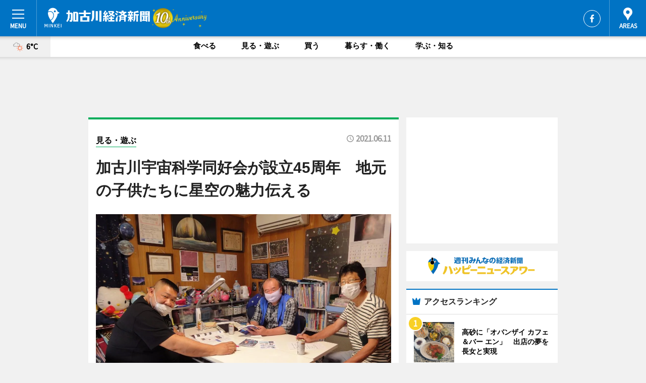

--- FILE ---
content_type: text/html; charset=utf-8
request_url: https://kakogawa.keizai.biz/headline/2083/
body_size: 65016
content:
<!DOCTYPE HTML>
<html>
<head>
<meta http-equiv="Content-Type" content="text/html; charset=utf-8">
<meta name="viewport" content="width=device-width,initial-scale=1,minimum-scale=1,maximum-scale=1,user-scalable=no">
<title>加古川宇宙科学同好会が設立45周年　地元の子供たちに星空の魅力伝える - 加古川経済新聞</title>

<meta name="keywords" content="加古川,経済,新聞,ニュース,カルチャー">
<meta name="description" content="加古川宇宙科学同好会（加古川市尾上町、TEL 079－424－8867）が6月6日、結成45周年を迎えた。">
<meta property="fb:app_id" content="925379204200761">
<meta property="fb:admins" content="100001334499453">
<meta property="og:site_name" content="加古川経済新聞">
<meta property="og:locale" content="ja_JP">
<meta property="og:type" content="article">
<meta name="twitter:card" content="summary_large_image">
<meta name="twitter:site" content="@minkei">
<meta property="og:title" content="加古川宇宙科学同好会が設立45周年　地元の子供たちに星空の魅力伝える">
<meta name="twitter:title" content="加古川宇宙科学同好会が設立45周年　地元の子供たちに星空の魅力伝える">
<link rel="canonical" href="https://kakogawa.keizai.biz/headline/2083/">
<meta property="og:url" content="https://kakogawa.keizai.biz/headline/2083/">
<meta name="twitter:url" content="https://kakogawa.keizai.biz/headline/2083/">
<meta property="og:description" content="加古川宇宙科学同好会（加古川市尾上町、TEL 079－424－8867）が6月6日、結成45周年を迎えた。">
<meta name="twitter:description" content="加古川宇宙科学同好会（加古川市尾上町、TEL 079－424－8867）が6月6日、結成45周年を迎えた。">
<meta property="og:image" content="https://images.keizai.biz/kakogawa_keizai/headline/1623375337_photo.jpg">
<meta name="twitter:image" content="https://images.keizai.biz/kakogawa_keizai/headline/1623375337_photo.jpg">
<link href="https://images.keizai.biz/favicon.ico" rel="shortcut icon">
<link href="https://ex.keizai.biz/common.8.3.0/css.1.0.6/common.min.css?1769099739" rel="stylesheet" type="text/css">
<link href="https://ex.keizai.biz/common.8.3.0/css.1.0.6/single.min.css?1769099739" rel="stylesheet" type="text/css">
<link href="https://kakogawa.keizai.biz/css/style.css" rel="stylesheet" type="text/css">
<link href="https://ex.keizai.biz/common.8.3.0/css.1.0.6/all.min.css" rel="stylesheet" type="text/css">
<link href="https://fonts.googleapis.com/css?family=Source+Sans+Pro" rel="stylesheet">
<link href="https://cdn.jsdelivr.net/npm/yakuhanjp@3.0.0/dist/css/yakuhanjp.min.css" rel=”preload” as="stylesheet" type="text/css">
<link href="https://ex.keizai.biz/common.8.3.0/css.1.0.6/print.min.css" media="print" rel="stylesheet" type="text/css">
<script>
var microadCompass = microadCompass || {};
microadCompass.queue = microadCompass.queue || [];
</script>
<script charset="UTF-8" src="//j.microad.net/js/compass.js" onload="new microadCompass.AdInitializer().initialize();" async></script>
<script type="text/javascript">
var PWT={};
var pbjs = pbjs || {};
pbjs.que = pbjs.que || [];
var googletag = googletag || {};
googletag.cmd = googletag.cmd || [];
var gptRan = false;
PWT.jsLoaded = function(){
    if(!location.hostname.match(/proxypy.org|printwhatyoulike.com/)){
        loadGPT();
    }
};
var loadGPT = function(){
    if (!gptRan) {
        gptRan = true;
        var gads = document.createElement('script');
        var useSSL = 'https:' == document.location.protocol;
        gads.src = (useSSL ? 'https:' : 'http:') + '//securepubads.g.doubleclick.net/tag/js/gpt.js';
        gads.async = true;
        var node = document.getElementsByTagName('script')[0];
        node.parentNode.insertBefore(gads, node);
        var pbjsEl = document.createElement("script");
        pbjsEl.type = "text/javascript";
        pbjsEl.src = "https://anymind360.com/js/2131/ats.js";
        var pbjsTargetEl = document.getElementsByTagName("head")[0];
        pbjsTargetEl.insertBefore(pbjsEl, pbjsTargetEl.firstChild);
    }
};
setTimeout(loadGPT, 500);
</script>
<script type="text/javascript">
(function() {
var purl = window.location.href;
var url = '//ads.pubmatic.com/AdServer/js/pwt/157255/3019';
var profileVersionId = '';
if(purl.indexOf('pwtv=')>0){
    var regexp = /pwtv=(.*?)(&|$)/g;
    var matches = regexp.exec(purl);
    if(matches.length >= 2 && matches[1].length > 0){
    profileVersionId = '/'+matches[1];
    }
}
var wtads = document.createElement('script');
wtads.async = true;
wtads.type = 'text/javascript';
wtads.src = url+profileVersionId+'/pwt.js';
var node = document.getElementsByTagName('script')[0];
node.parentNode.insertBefore(wtads, node);
})();
</script>
<script>
window.gamProcessed = false;
window.gamFailSafeTimeout = 5e3;
window.reqGam = function () {
    if (!window.gamProcessed) {
        window.gamProcessed = true;
        googletag.cmd.push(function () {
            googletag.pubads().refresh();
        });
    }
};
setTimeout(function () {
    window.reqGam();
}, window.gamFailSafeTimeout);
var googletag = googletag || {};
googletag.cmd = googletag.cmd || [];
googletag.cmd.push(function(){
let issp = false;
let hbSlots = new Array();
let amznSlots = new Array();
const ua = window.navigator.userAgent.toLowerCase();
if (ua.indexOf('iphone') > 0 || ua.indexOf('ipod') > 0 || ua.indexOf('android') > 0 && ua.indexOf('mobile') > 0) {
    issp = true;
}
if (issp === true) {
    amznSlots.push(googletag.defineSlot('/159334285/sp_kakogawa_header_1st', [[320, 100], [320, 50]], 'div-gpt-ad-1576055139196-0').addService(googletag.pubads()));
    hbSlots.push(googletag.defineSlot('/159334285/sp_kakogawa_list_1st', [[336, 280], [300, 250], [320, 100], [320, 50], [200, 200], 'fluid'], 'div-gpt-ad-1580717788210-0').addService(googletag.pubads()));
    hbSlots.push(googletag.defineSlot('/159334285/sp_kakogawa_inarticle', ['fluid', [300, 250], [336, 280], [320, 180], [1, 1]], 'div-gpt-ad-1576055195029-0').addService(googletag.pubads()));
    hbSlots.push(googletag.defineSlot('/159334285/sp_kakogawa_footer_1st', ['fluid', [300, 250], [336, 280], [320, 100], [320, 50], [200, 200]], 'div-gpt-ad-1576055033248-0').addService(googletag.pubads()));
    hbSlots.push(googletag.defineSlot('/159334285/sp_kakogawa_footer_2nd', [[300, 250], 'fluid', [336, 280], [320, 180], [320, 100], [320, 50], [200, 200]], 'div-gpt-ad-1576037774006-0').addService(googletag.pubads()));
    hbSlots.push(googletag.defineSlot('/159334285/sp_kakogawa_footer_3rd', [[300, 250], [336, 280], [320, 100], [320, 50], [200, 200], 'fluid'], 'div-gpt-ad-1576055085577-0').addService(googletag.pubads()));
    hbSlots.push(googletag.defineSlot('/159334285/sp_kakogawa_overlay', [320, 50], 'div-gpt-ad-1584427815478-0').addService(googletag.pubads()));
    hbSlots.push(googletag.defineSlot('/159334285/sp_kakogawa_infeed_1st', ['fluid', [320, 100], [300, 100]], 'div-gpt-ad-1580370696425-0').addService(googletag.pubads()));
    hbSlots.push(googletag.defineSlot('/159334285/sp_kakogawa_infeed_2st', [[300, 100], 'fluid', [320, 100]], 'div-gpt-ad-1580370846543-0').addService(googletag.pubads()));
    hbSlots.push(googletag.defineSlot('/159334285/sp_kakogawa_infeed_3rd', [[300, 100], 'fluid', [320, 100]], 'div-gpt-ad-1580370937978-0').addService(googletag.pubads()));
} else {
    amznSlots.push(googletag.defineSlot('/159334285/pc_kakogawa_header_1st', [[728, 90], [750, 100], [970, 90]], 'div-gpt-ad-1576054393576-0').addService(googletag.pubads()));
    amznSlots.push(googletag.defineSlot('/159334285/pc_kakogawa_right_1st', ['fluid', [300, 250]], 'div-gpt-ad-1576054711791-0').addService(googletag.pubads()));
    hbSlots.push(googletag.defineSlot('/159334285/pc_kakogawa_right_2nd', ['fluid', [300, 250], [200, 200]], 'div-gpt-ad-1576054772252-0').addService(googletag.pubads()));
    hbSlots.push(googletag.defineSlot('/159334285/pc_kakogawa_inarticle', ['fluid', [300, 250], [336, 280]], 'div-gpt-ad-1576054895453-0').addService(googletag.pubads()));
    hbSlots.push(googletag.defineSlot('/159334285/pc_kakogawa_right_3rd', [[300, 250], 'fluid', [300, 600], [160, 600], [200, 200]], 'div-gpt-ad-1576054833870-0').addService(googletag.pubads()));
    amznSlots.push(googletag.defineSlot('/159334285/pc_kakogawa_left_1st', ['fluid', [300, 250]], 'div-gpt-ad-1576037145616-0'). addService(googletag.pubads()));
    hbSlots.push(googletag.defineSlot('/159334285/pc_kakogawa_infeed_1st', ['fluid'], 'div-gpt-ad-1580370696425-0').addService(googletag.pubads()));
    hbSlots.push(googletag.defineSlot('/159334285/pc_kakogawa_infeed_2st', ['fluid'], 'div-gpt-ad-1580370846543-0').addService(googletag.pubads()));
    hbSlots.push(googletag.defineSlot('/159334285/pc_kakogawa_infeed_3rd', ['fluid'], 'div-gpt-ad-1580370937978-0').addService(googletag.pubads()));
}

if (!googletag.pubads().isInitialLoadDisabled()) {
    googletag.pubads().disableInitialLoad();
}
googletag.pubads().enableSingleRequest();
googletag.pubads().collapseEmptyDivs();
googletag.enableServices();
googletag.pubads().refresh(amznSlots);
googletag.pubads().addEventListener('slotRequested', function(event) {
var elemId = event.slot.getSlotElementId();
for (var i = 0; i < hbSlots.length; i++) {
    if (hbSlots[i].getSlotElementId() == elemId) {
        window.gamProcessed = true;
    }
}
});
});
</script>
<script async src="//pagead2.googlesyndication.com/pagead/js/adsbygoogle.js"></script>
<script src="https://cdn.gmossp-sp.jp/ads/receiver.js"></script>
<script type="text/javascript">
window._taboola = window._taboola || [];
_taboola.push({article:'auto'});
! function(e, f, u, i) {
if (!document.getElementById(i)) {
e.async = 1;
e.src = u;
e.id = i;
f.parentNode.insertBefore(e, f);
}
}(document.createElement('script'),
document.getElementsByTagName('script')[0],
'//cdn.taboola.com/libtrc/minkeijapan-network/loader.js',
'tb_loader_script');
if (window.performance && typeof window.performance.mark == 'function')
{window.performance.mark('tbl_ic');}
</script>
</head>
<body>

<div id="wrap">
<div id="header">
<div class="inner">
<div id="menuBtn"><span></span></div>
<h1 class="logo"><a href="https://kakogawa.keizai.biz/">加古川経済新聞</a></h1>
<div id="areasBtn"><span></span></div>
<ul class="sns">
<li class="fb"><a href="https://www.facebook.com/pages/%E5%8A%A0%E5%8F%A4%E5%B7%9D%E7%B5%8C%E6%B8%88%E6%96%B0%E8%81%9E/673145389487812" target="_blank">Facebook</a></li></ul>
</div>
</div>
<div id="gNavi">
<div id="weather"><a href="https://kakogawa.keizai.biz/weather/"><img src="https://images.keizai.biz/img/weather/201.svg" alt=""><span>6°C</span></a></div>
<div class="link">
<ul>
<li><a href="https://kakogawa.keizai.biz/gourmet/archives/1/">食べる</a></li>
<li><a href="https://kakogawa.keizai.biz/play/archives/1/">見る・遊ぶ</a></li>
<li><a href="https://kakogawa.keizai.biz/shopping/archives/1/">買う</a></li>
<li><a href="https://kakogawa.keizai.biz/life/archives/1/">暮らす・働く</a></li>
<li><a href="https://kakogawa.keizai.biz/study/archives/1/">学ぶ・知る</a></li>
</ul>
</div>
</div>
<div id="topBnr">
<script>
const spw = 430;
const hbnr = document.createElement('div');
const cbnr = document.createElement('div');
if (screen.width <= spw) {
    hbnr.classList.add("bnrW320");
    cbnr.setAttribute('id', 'div-gpt-ad-1576055139196-0');
} else {
    hbnr.classList.add("bnrWPC");
    cbnr.setAttribute('id', 'div-gpt-ad-1576054393576-0');
}
hbnr.appendChild(cbnr);
document.currentScript.parentNode.appendChild(hbnr);
if (screen.width <= spw) {
    googletag.cmd.push(function() { googletag.display('div-gpt-ad-1576055139196-0'); });
} else {
    googletag.cmd.push(function() { googletag.display('div-gpt-ad-1576054393576-0'); });
}
</script>
</div>

<div id="container">
<div class="contents" id="topBox">
<div class="box play">
<div class="ttl">
<span class="play"><a href="https://kakogawa.keizai.biz/play/archives/1/">見る・遊ぶ</a></span>
<time>2021.06.11</time>
<h1>加古川宇宙科学同好会が設立45周年　地元の子供たちに星空の魅力伝える</h1>
</div>
<div class="main">
<img src="https://images.keizai.biz/kakogawa_keizai/headline/1623375337_photo.jpg" alt="（左から）加古川宇宙科学同好会メンバーの吉富さん、細谷さん、池田さん">
<h2>（左から）加古川宇宙科学同好会メンバーの吉富さん、細谷さん、池田さん</h2>
</div>
<script>var _puri = "https://kakogawa.keizai.biz/headline/2083/";</script>
<div class="snsArea">
<ul>
<li class="fb"><a href="https://www.facebook.com/share.php?u=https://kakogawa.keizai.biz/headline/2083/" class="popup" target="_blank"></a><span id="fb_count"><p id="fb_count_num">76</p></span></li>
<li class="tw"><a href="https://twitter.com/intent/tweet?url=https://kakogawa.keizai.biz/headline/2083/&text=加古川宇宙科学同好会が設立45周年　地元の子供たちに星空の魅力伝える" class="popup" target="_blank"></a></li>
<li class="line"><a href="https://line.me/R/msg/text/?%E5%8A%A0%E5%8F%A4%E5%B7%9D%E5%AE%87%E5%AE%99%E7%A7%91%E5%AD%A6%E5%90%8C%E5%A5%BD%E4%BC%9A%E3%81%8C%E8%A8%AD%E7%AB%8B45%E5%91%A8%E5%B9%B4%E3%80%80%E5%9C%B0%E5%85%83%E3%81%AE%E5%AD%90%E4%BE%9B%E3%81%9F%E3%81%A1%E3%81%AB%E6%98%9F%E7%A9%BA%E3%81%AE%E9%AD%85%E5%8A%9B%E4%BC%9D%E3%81%88%E3%82%8B%0d%0ahttps%3A%2F%2Fkakogawa.keizai.biz%2Fheadline%2F2083%2F" class="popup" target="_blank"></a></li>
<li class="htn"><a href="http://b.hatena.ne.jp/entry/https://kakogawa.keizai.biz/headline/2083/" target="_blank"></a><span id="htn_count">&nbsp;</span></li>
</ul>
</div>
<div class="txt">
<div class="img">
<p>　加古川宇宙科学同好会（加古川市尾上町、TEL 079－424－8867）が6月6日、結成45周年を迎えた。</p>
<p><a href="https://kakogawa.keizai.biz/photoflash/2130/" class="photo">会員募集を呼び掛ける細谷さん</a></p>
<div class="bnr">
<script>
const _bnr = document.createElement('div');
if (screen.width <= spw) {
  _bnr.setAttribute('id', 'div-gpt-ad-1576055195029-0');
} else {
  _bnr.setAttribute('id', 'div-gpt-ad-1576054895453-0');
}
document.currentScript.parentNode.appendChild(_bnr);
if (screen.width <= spw) {
  googletag.cmd.push(function() { googletag.display('div-gpt-ad-1576055195029-0'); });
} else {
  googletag.cmd.push(function() { googletag.display('div-gpt-ad-1576054895453-0'); });
}
</script>
<span>［広告］</span></div>
<p>　星空の魅力を地元の子どもたちに伝えようと1976（昭和51）年6月6日、加古川市立浜の宮公民館の登録団体として設立した同会。星空観察が好きだった松浦教諭と木戸教諭が、加古川市立浜の宮中学校の生徒たちを集めて作った「気象観測天文クラブ」が原点。卒業後も活動を続けようと、同クラブのOBが集まり同会設立を後押しした。</p>
<p>　同会では1991（平成3）年から、依頼を受けた個人や学校、公民館などに出向き星空観察をサポートする「星空宅配便」を30年間で計839回開催。メンバーも随時募集している。</p>
<p>　同会メンバーの池田伴司さんは「望遠鏡をのぞいた時、目の前に広がる星や宇宙の姿は美しく神秘的」、同メンバーの吉富義晴さんは「目の前に広がる本物の宇宙、美しい星空が大好き。観望会では子どもたちよりも自分自身が楽しんでいる」と笑顔を見せる。</p>
<p>　結成当初からのメンバーという細谷秀樹さんは「星は同じように見えるが、よく見るとそれぞれ違いがあって輝きも違う。子どもたちも星のようにそれぞれの輝きを持っている」と話す。</p>
</div>
</div>
<ul class="btnList article">
<li class="send"><a href="https://kakogawa.keizai.biz/mapnews/2083/">地図を見る</a></li>
</ul>
</div>
<div class="box">
<ul class="thumb related">
<li class="study">
<a href="https://kakogawa.keizai.biz/headline/1353/">
<div class="img"><img src="https://images.keizai.biz/kakogawa_keizai/thumbnail/1611879068_mini.jpg" alt=""></div>
<div class="relbox">
<span>学ぶ・知る</span>
<h3>加古川宇宙科学同好会が星空宅配便 「星空を見て心休めて」</h3>
</div>
</a>
</li>
<li class="shopping">
<a href="https://kakogawa.keizai.biz/headline/681/">
<div class="img"><img src="https://images.keizai.biz/kakogawa_keizai/thumbnail/1528269333_mini.jpg" alt=""></div>
<div class="relbox">
<span>買う</span>
<h3>加古川の星空ガイド「星空宅配便」が通算800回 星空の魅力、地元子どもらに</h3>
</div>
</a>
</li>
</ul>
<ul class="thumb related nb">
<li class="play">
<a href="https://kakogawa.keizai.biz/headline/2081/">
<div class="img"><img src="https://images.keizai.biz/kakogawa_keizai/thumbnail/1623125883_mini.jpg" alt=""></div>
<div class="relbox">
<span>見る・遊ぶ</span>
<h3>加古川で運動機能低下「ロコモ」をダンスで啓発 子どもに向けて無料動画を配信</h3>
</div>
</a>
</li>
<li class="study">
<a href="https://kakogawa.keizai.biz/headline/2074/">
<div class="img"><img src="https://images.keizai.biz/kakogawa_keizai/thumbnail/1622294882_mini.jpg" alt=""></div>
<div class="relbox">
<span>学ぶ・知る</span>
<h3>高砂にブックカフェ新店 くつろぎの空間を提供</h3>
</div>
</a>
</li>
</ul>
<ul class="thumb related nb">
<li class="gourmet">
<a href="https://kakogawa.keizai.biz/headline/2079/">
<div class="img"><img src="https://images.keizai.biz/kakogawa_keizai/thumbnail/1623010110_mini.jpg" alt=""></div>
<div class="relbox">
<span>食べる</span>
<h3>高砂「珈琲館びーどろ屋」が35周年 ゆったりとした空間を提供</h3>
</div>
</a>
</li>
<li class="link"><div class="sdbox"><a href="http://ksshp.my.coocan.jp/sub1.htm" target="_blank" class="win">加古川宇宙科学同好会（ＫＳＳ）</a></div></li>
</ul>
<ul class="snsList">
<li>
<a href="https://twitter.com/share" class="twitter-share-button popup" data-url="https://kakogawa.keizai.biz/headline/2083/" data-text="加古川宇宙科学同好会が設立45周年　地元の子供たちに星空の魅力伝える" data-lang="ja"></a><script>!function(d,s,id){var js,fjs=d.getElementsByTagName(s)[0],p='https';if(!d.getElementById(id)){js=d.createElement(s);js.id=id;js.src=p+'://platform.twitter.com/widgets.js';fjs.parentNode.insertBefore(js,fjs);}}(document, 'script', 'twitter-wjs');</script>
</li>
<li>
<div id="fb-root"></div>
<script async defer crossorigin="anonymous" src="https://connect.facebook.net/ja_JP/sdk.js#xfbml=1&version=v9.0&appId=925379204200761&autoLogAppEvents=1" nonce="mlP5kZZA"></script>
<div class="fb-share-button" data-href="https://kakogawa.keizai.biz/headline/2083/" data-layout="button_count" data-size="small"><a target="_blank" href="https://www.facebook.com/sharer/sharer.php?u=https%3A%2F%2Fkakogawa.keizai.biz%2Fheadline%2F2083%2F&amp;src=sdkpreparse" class="fb-xfbml-parse-ignore">シェア</a></div>
</li>
<li>
<div class="line-it-button" data-lang="ja" data-type="share-a" data-url="https://kakogawa.keizai.biz/headline/2083/" style="display: none;"></div>
<script src="https://d.line-scdn.net/r/web/social-plugin/js/thirdparty/loader.min.js" async="async" defer="defer"></script>
</li>
<li>
<a href="http://b.hatena.ne.jp/entry/" class="hatena-bookmark-button" data-hatena-bookmark-layout="basic-label-counter" data-hatena-bookmark-lang="ja" data-hatena-bookmark-height="20" title="はてなブックマークに追加"><img src="https://b.st-hatena.com/images/entry-button/button-only@2x.png" alt="はてなブックマークに追加" width="20" height="20" style="border: none;" /></a><script type="text/javascript" src="https://b.st-hatena.com/js/bookmark_button.js" charset="utf-8" async="async"></script>
</li>
</ul>
<div class="pager">
<ul>
<li class="prev"><a href="https://kakogawa.keizai.biz/headline/2082/"><span>前の記事</span></a></li><li class="next"><a href="https://kakogawa.keizai.biz/headline/2084/"><span>次の記事</span></a></li></ul>
</div>
</div>
</div>
<div class="box" style="text-align: center;">
<div id="middleBnr" class="box bnr">
<script>
if (screen.width <= spw) {
    const _cMiddleBnr = document.createElement('div');
    _cMiddleBnr.setAttribute('id', 'div-gpt-ad-1580717788210-0');
    document.currentScript.parentNode.appendChild(_cMiddleBnr);
    googletag.cmd.push(function() { googletag.display('div-gpt-ad-1580717788210-0'); });
}
</script>

</div>
</div>
<div id="info">
<div id="category">

<div class="box latestnews">
<div class="ttl"><h2>最新ニュース</h2></div>
<div class="thumbA">
<a href="https://kakogawa.keizai.biz/headline/3084/">
<div class="img">
<img src="https://images.keizai.biz/kakogawa_keizai/headline/1768865478_photo.png" alt="">
</div>
<span>食べる</span>
<h3>高砂に「オバンザイ カフェ＆バー エン」　出店の夢を長女と実現</h3>
<p>「OBANZAICafe＆Bar en （オバンザイ カフェ＆バー エン）」（高砂市神爪）が12月20日にオープンした。</p>
</a>
</div>
<ul class="thumbC">
<li>
<a href="https://kakogawa.keizai.biz/headline/3083/">
<div class="img">
<img src="https://images.keizai.biz/kakogawa_keizai/thumbnail/1768522616_mini.jpg" alt="">
</div>
<div class="block">
<span>見る・遊ぶ</span><h3>加古川・鶴林寺で「修正会」　子どものかけ声で鬼を払う</h3>
</div>
</a>
</li>
<li>
<a href="https://kakogawa.keizai.biz/headline/3082/">
<div class="img">
<img src="https://images.keizai.biz/kakogawa_keizai/thumbnail/1768262409_mini.jpg" alt="">
</div>
<div class="block">
<span>暮らす・働く</span><h3>ラジオを聴いて防災訓練　「東播磨ラジオシェイクアウト訓練」実施</h3>
</div>
</a>
</li>
<li>
<a href="https://kakogawa.keizai.biz/headline/3081/">
<div class="img">
<img src="https://images.keizai.biz/kakogawa_keizai/thumbnail/1767924423_mini.jpg" alt="">
</div>
<div class="block">
<span>見る・遊ぶ</span><h3>生涯学習の拠点「野口公民館」がリニューアル　環境に配慮した施設に</h3>
</div>
</a>
</li>
<li>
<a href="https://kakogawa.keizai.biz/headline/3080/">
<div class="img">
<img src="https://images.keizai.biz/kakogawa_keizai/thumbnail/1766707495_mini.jpg" alt="">
</div>
<div class="block">
<span>見る・遊ぶ</span><h3>稲美町で「ふれあい収穫祭」　家族連れなどが2種の大根を引き抜き</h3>
</div>
</a>
</li>
<li>
<a href="https://kakogawa.keizai.biz/headline/3079/">
<div class="img">
<img src="https://images.keizai.biz/kakogawa_keizai/thumbnail/1766620829_mini.jpg" alt="">
</div>
<div class="block">
<span>食べる</span><h3>加古川の鶴林寺・常楽寺で「恵幸川鍋」振る舞いイベント　大みそかに初開催</h3>
</div>
</a>
</li>
<li id="_ads">
<div id='div-gpt-ad-1580370696425-0'>
<script>
googletag.cmd.push(function() { googletag.display('div-gpt-ad-1580370696425-0'); });
</script>
</div>
</li>

</ul>
<div class="more"><a href="https://kakogawa.keizai.biz/headline/archives/1/"><span>もっと見る</span></a></div>
</div>
<div class="box">
<div id="taboola-below-article-thumbnails"></div>
<script type="text/javascript">
window._taboola = window._taboola || [];
_taboola.push({
mode: 'thumbnails-a',
container: 'taboola-below-article-thumbnails',
placement: 'Below Article Thumbnails',
target_type: 'mix'
});
</script>
</div>
<div class="box gourmet">
<div class="ttl"><h2>食べる</h2></div>
<div class="thumbA">
<a href="https://kakogawa.keizai.biz/headline/3084/">
<div class="img"><img class="lazy" src="https://images.keizai.biz/img/extras/noimage.png" data-src="https://images.keizai.biz/kakogawa_keizai/headline/1768865478_photo.png" alt=""></div>
<span>食べる</span>
<h3>高砂に「オバンザイ カフェ＆バー エン」　出店の夢を長女と実現</h3>
<p>「OBANZAICafe＆Bar en （オバンザイ カフェ＆バー エン）」（高砂市神爪）が12月20日にオープンした。</p>
</a>
</div>
<ul class="thumbC">
<li>
<a href="https://kakogawa.keizai.biz/headline/3079/">
<div class="img"><img class="lazy" src="https://images.keizai.biz/img/extras/noimage.png" data-src="https://images.keizai.biz/kakogawa_keizai/headline/1766620829.jpg" alt=""></div>
<div class="block">
<span>食べる</span>
<h3>加古川の鶴林寺・常楽寺で「恵幸川鍋」振る舞いイベント　大みそかに初開催</h3>
</div>
</a>
</li>
<li>
<a href="https://kakogawa.keizai.biz/headline/3078/">
<div class="img"><img class="lazy" src="https://images.keizai.biz/img/extras/noimage.png" data-src="https://images.keizai.biz/kakogawa_keizai/headline/1766534870.jpg" alt=""></div>
<div class="block">
<span>食べる</span>
<h3>稲美町にチョコレート専門店「ユイット」　イートイン備えジェラートも</h3>
</div>
</a>
</li>
<li>
<a href="https://kakogawa.keizai.biz/headline/3068/">
<div class="img"><img class="lazy" src="https://images.keizai.biz/img/extras/noimage.png" data-src="https://images.keizai.biz/kakogawa_keizai/headline/1764906902.jpg" alt=""></div>
<div class="block">
<span>食べる</span>
<h3>加古川の12店舗で「恵幸川グルメ」提供　キャンペーンでご当地グルメPR</h3>
</div>
</a>
</li>
<li id="_ads15">
<div id='div-gpt-ad-1580370846543-0'>
<script>
googletag.cmd.push(function() { googletag.display('div-gpt-ad-1580370846543-0'); });
</script>
</div>
</li>

</ul>
<div class="more"><a href="https://kakogawa.keizai.biz/gourmet/archives/1/"><span>もっと見る</span></a></div>
</div>
<script>
if (screen.width <= spw) {
    const _bnr = document.createElement('div');
    const _cbnr = document.createElement('div');
    _bnr.classList.add('box', 'oauth', 'sp');
    _cbnr.setAttribute('id', 'div-gpt-ad-1580370696425-0');
    _bnr.appendChild(_cbnr);
    document.currentScript.parentNode.appendChild(_bnr);
    googletag.cmd.push(function() { googletag.display('div-gpt-ad-1580370696425-0'); });
}
</script>
<div class="box play">
<div class="ttl"><h2>見る・遊ぶ</h2></div>
<div class="thumbA">
<a href="https://kakogawa.keizai.biz/headline/3083/">
<div class="img"><img class="lazy" src="https://images.keizai.biz/img/extras/noimage.png" data-src="https://images.keizai.biz/kakogawa_keizai/headline/1768522616_photo.jpg" alt=""></div>
<span>見る・遊ぶ</span>
<h3>加古川・鶴林寺で「修正会」　子どものかけ声で鬼を払う</h3>
<p>前の年の悪い行いを反省し、今年一年災いなく過ごせるよう祈る伝統行事「修正会（しゅしょうえ）鬼追い」が1月8日、鶴林寺（加古川市加古川町）本堂で行われた。</p>
</a>
</div>
<ul class="thumbC">
<li>
<a href="https://kakogawa.keizai.biz/headline/3081/">
<div class="img"><img class="lazy" src="https://images.keizai.biz/img/extras/noimage.png" data-src="https://images.keizai.biz/kakogawa_keizai/headline/1767924423.jpg" alt=""></div>
<div class="block">
<span>見る・遊ぶ</span>
<h3>生涯学習の拠点「野口公民館」がリニューアル　環境に配慮した施設に</h3>
</div>
</a>
</li>
<li>
<a href="https://kakogawa.keizai.biz/headline/3080/">
<div class="img"><img class="lazy" src="https://images.keizai.biz/img/extras/noimage.png" data-src="https://images.keizai.biz/kakogawa_keizai/headline/1766707495.jpg" alt=""></div>
<div class="block">
<span>見る・遊ぶ</span>
<h3>稲美町で「ふれあい収穫祭」　家族連れなどが2種の大根を引き抜き</h3>
</div>
</a>
</li>
<li>
<a href="https://kakogawa.keizai.biz/headline/3076/">
<div class="img"><img class="lazy" src="https://images.keizai.biz/img/extras/noimage.png" data-src="https://images.keizai.biz/kakogawa_keizai/headline/1766376040.jpg" alt=""></div>
<div class="block">
<span>見る・遊ぶ</span>
<h3>播磨町でゲームのリアルタイムアタック観戦イベント　県外から走者集結</h3>
</div>
</a>
</li>
<li id="_ads25">
<div id='div-gpt-ad-1580370937978-0'>
<script>
googletag.cmd.push(function() { googletag.display('div-gpt-ad-1580370937978-0'); });
</script>
</div>
</li>

</ul>
<div class="more"><a href="https://kakogawa.keizai.biz/play/archives/1/"><span>もっと見る</span></a></div>
</div>
<script>
if (screen.width <= spw) {
    const _bnr = document.createElement('div');
    const _cbnr = document.createElement('div');
    _bnr.classList.add('rb', 'sp');
    _cbnr.setAttribute('id', 'div-gpt-ad-1576037774006-0');
    _bnr.appendChild(_cbnr);
    document.currentScript.parentNode.appendChild(_bnr);
    googletag.cmd.push(function() { googletag.display('div-gpt-ad-1576037774006-0'); });
}
</script>
<div class="box study">
<div class="ttl"><h2>学ぶ・知る</h2></div>
<div class="thumbA">
<a href="https://kakogawa.keizai.biz/headline/3083/">
<div class="img"><img class="lazy" src="https://images.keizai.biz/img/extras/noimage.png" data-src="https://images.keizai.biz/kakogawa_keizai/headline/1768522616_photo.jpg" alt=""></div>
<span>学ぶ・知る</span>
<h3>加古川・鶴林寺で「修正会」　子どものかけ声で鬼を払う</h3>
<p>前の年の悪い行いを反省し、今年一年災いなく過ごせるよう祈る伝統行事「修正会（しゅしょうえ）鬼追い」が1月8日、鶴林寺（加古川市加古川町）本堂で行われた。</p>
</a>
</div>
<ul class="thumbC">
<li>
<a href="https://kakogawa.keizai.biz/headline/3071/">
<div class="img"><img class="lazy" src="https://images.keizai.biz/img/extras/noimage.png" data-src="https://images.keizai.biz/kakogawa_keizai/headline/1765498297.jpg" alt=""></div>
<div class="block">
<span>学ぶ・知る</span>
<h3>加古川経済新聞 年間PV1位は東播磨道「記念ウオーク」</h3>
</div>
</a>
</li>
<li>
<a href="https://kakogawa.keizai.biz/headline/3059/">
<div class="img"><img class="lazy" src="https://images.keizai.biz/img/extras/noimage.png" data-src="https://images.keizai.biz/kakogawa_keizai/headline/1762991701.jpg" alt=""></div>
<div class="block">
<span>学ぶ・知る</span>
<h3>加古川の結婚式場でファッションショー　挙式シミュレーションも</h3>
</div>
</a>
</li>
<li>
<a href="https://kakogawa.keizai.biz/headline/3057/">
<div class="img"><img class="lazy" src="https://images.keizai.biz/img/extras/noimage.png" data-src="https://images.keizai.biz/kakogawa_keizai/headline/1762819603.jpg" alt=""></div>
<div class="block">
<span>学ぶ・知る</span>
<h3>加古川市ウェルネス協会が将棋の新商品　「将棋の日」に合わせて出張販売も</h3>
</div>
</a>
</li>
<li>
<a href="https://kakogawa.keizai.biz/headline/3038/">
<div class="img"><img class="lazy" src="https://images.keizai.biz/img/extras/noimage.png" data-src="https://images.keizai.biz/kakogawa_keizai/headline/1759275722.jpg" alt=""></div>
<div class="block">
<span>学ぶ・知る</span>
<h3>加古川経済新聞が開設10周年　3000本超のまちネタ配信、番組連動も</h3>
</div>
</a>
</li>

</ul>
<div class="more"><a href="https://kakogawa.keizai.biz/study/archives/1/"><span>もっと見る</span></a></div>
</div>
<script>
if (screen.width <= spw) {
    const _bnr = document.createElement('div');
    const _cbnr = document.createElement('div');
    _bnr.classList.add('rb', 'sp', 'thd');
    _cbnr.setAttribute('id', 'div-gpt-ad-1576055085577-0');
    _bnr.appendChild(_cbnr);
    document.currentScript.parentNode.appendChild(_bnr);
    googletag.cmd.push(function() { googletag.display('div-gpt-ad-1576055085577-0'); });
}
</script>
<div class="box life hdSP">
<div class="ttl"><h2>暮らす・働く</h2></div>
<div class="thumbA">
<a href="https://kakogawa.keizai.biz/headline/3082/">
<div class="img"><img class="lazy" src="https://images.keizai.biz/img/extras/noimage.png" data-src="https://images.keizai.biz/kakogawa_keizai/headline/1768262409_photo.jpg" alt=""></div>
<span>暮らす・働く</span>
<h3>ラジオを聴いて防災訓練　「東播磨ラジオシェイクアウト訓練」実施</h3>
<p>加古川市、高砂市、加古郡稲美町、播磨町とコミュニティーFM「BAN-BANラジオ」（加古川市加古川町）が共同で1月17日、「東播磨ラジオシェイクアウト訓練」を実施する。</p>
</a>
</div>
<ul class="thumbC">
<li>
<a href="https://kakogawa.keizai.biz/headline/3063/">
<div class="img"><img class="lazy" src="https://images.keizai.biz/img/extras/noimage.png" data-src="https://images.keizai.biz/kakogawa_keizai/headline/1763596211.jpg" alt=""></div>
<div class="block">
<span>暮らす・働く</span>
<h3>加古川に「ドッグサロン＆ホテル・ワン」　店主が愛犬のため開店決意</h3>
</div>
</a>
</li>
<li>
<a href="https://kakogawa.keizai.biz/headline/3059/">
<div class="img"><img class="lazy" src="https://images.keizai.biz/img/extras/noimage.png" data-src="https://images.keizai.biz/kakogawa_keizai/headline/1762991701.jpg" alt=""></div>
<div class="block">
<span>暮らす・働く</span>
<h3>加古川の結婚式場でファッションショー　挙式シミュレーションも</h3>
</div>
</a>
</li>
<li>
<a href="https://kakogawa.keizai.biz/headline/3057/">
<div class="img"><img class="lazy" src="https://images.keizai.biz/img/extras/noimage.png" data-src="https://images.keizai.biz/kakogawa_keizai/headline/1762819603.jpg" alt=""></div>
<div class="block">
<span>暮らす・働く</span>
<h3>加古川市ウェルネス協会が将棋の新商品　「将棋の日」に合わせて出張販売も</h3>
</div>
</a>
</li>
<li>
<a href="https://kakogawa.keizai.biz/headline/3055/">
<div class="img"><img class="lazy" src="https://images.keizai.biz/img/extras/noimage.png" data-src="https://images.keizai.biz/kakogawa_keizai/headline/1762473687.jpg" alt=""></div>
<div class="block">
<span>暮らす・働く</span>
<h3>「クリーニング レック」が新サービス　24時間対応の無人ロボット導入</h3>
</div>
</a>
</li>

</ul>
<div class="more"><a href="https://kakogawa.keizai.biz/life/archives/1/"><span>もっと見る</span></a></div>
</div>
<div class="box shopping hdSP">
<div class="ttl"><h2>買う</h2></div>
<div class="thumbA">
<a href="https://kakogawa.keizai.biz/headline/3075/">
<div class="img"><img class="lazy" src="https://images.keizai.biz/img/extras/noimage.png" data-src="https://images.keizai.biz/kakogawa_keizai/headline/1766102170_photo.jpg" alt=""></div>
<span>買う</span>
<h3>加古川在住の服飾家が手がける裁縫箱が「おもてなしセレクション」受賞</h3>
<p>加古川在住の服飾家・溝口りかさんが製造販売する裁縫箱「音琴otokoto缶キモノ」が12月9日、「OMOTENASHI Selection（おもてなしセレクション）2025年度第2期」を受賞した。</p>
</a>
</div>
<ul class="thumbC">
<li>
<a href="https://kakogawa.keizai.biz/headline/3072/">
<div class="img"><img class="lazy" src="https://images.keizai.biz/img/extras/noimage.png" data-src="https://images.keizai.biz/kakogawa_keizai/headline/1765757095.jpg" alt=""></div>
<div class="block">
<span>買う</span>
<h3>加古川に「フラワーショップ穂ノ花」　ビカクシダ150種そろえる</h3>
</div>
</a>
</li>
<li>
<a href="https://kakogawa.keizai.biz/headline/3065/">
<div class="img"><img class="lazy" src="https://images.keizai.biz/img/extras/noimage.png" data-src="https://images.keizai.biz/kakogawa_keizai/headline/1764030164.jpg" alt=""></div>
<div class="block">
<span>買う</span>
<h3>加古川商工会議所が市内店舗応援キャンペーン　抽選で6000人に特産品</h3>
</div>
</a>
</li>
<li>
<a href="https://kakogawa.keizai.biz/headline/3047/">
<div class="img"><img class="lazy" src="https://images.keizai.biz/img/extras/noimage.png" data-src="https://images.keizai.biz/kakogawa_keizai/headline/1761264189.jpg" alt=""></div>
<div class="block">
<span>買う</span>
<h3>加古川・ムサシのLED照明・大枝カッターなど3件がグッドデザイン賞受賞</h3>
</div>
</a>
</li>
<li>
<a href="https://kakogawa.keizai.biz/headline/2998/">
<div class="img"><img class="lazy" src="https://images.keizai.biz/img/extras/noimage.png" data-src="https://images.keizai.biz/kakogawa_keizai/headline/1751418536.jpg" alt=""></div>
<div class="block">
<span>買う</span>
<h3>高砂のビジネスホテルにファンタジー武器屋とのコラボルーム　</h3>
</div>
</a>
</li>
</ul>
<div class="more"><a href="https://kakogawa.keizai.biz/shopping/archives/1/"><span>もっと見る</span></a></div>
</div>
</div>
<div id="sideCategory">
<div class="side">
<div class="box news">
<div class="ttl"><h3>みん経トピックス</h3></div>
<ul>
<li><a href="http://hirosaki.keizai.biz/headline/2667/"><h4>弘前で世界的柔道家・前田光世テーマのトークイベント　映画化目指す</h4><small>弘前経済新聞</small></a></li>
<li><a href="http://wakayama.keizai.biz/headline/2978/"><h4>和歌山城で早咲きの紅梅見頃　「南高梅」やスイセンも続々開花</h4><small>和歌山経済新聞</small></a></li>
<li><a href="http://higashiosaka.keizai.biz/headline/2361/"><h4>J3「FC大阪」が新体制発表会　コシノジュンコさんデザインの新ユニホーム披露</h4><small>東大阪経済新聞</small></a></li>
<li><a href="http://chikuho.keizai.biz/headline/184/"><h4>田川市美術館で企画展「コールマイン未来構想II」　筑豊の歴史、アートで紡ぐ</h4><small>筑豊経済新聞</small></a></li>
<li><a href="http://hamamatsu.keizai.biz/headline/3718/"><h4>浜松・遠鉄百貨店で「アムール・デュ・ショコラ」　110ブランド一堂に</h4><small>浜松経済新聞</small></a></li>
</ul>
</div>
<div class="box news release_list">
<div class="ttl"><h3>プレスリリース</h3></div>
<ul>
<li>
<a href="https://kakogawa.keizai.biz/release/523816/">
<h3>【営業DX】トップセールスのノウハウを動画に凝縮！「動画を”最強の営業資料”にするシナリオ設計サービス」提供開始</h3>
</a>
</li>
<li>
<a href="https://kakogawa.keizai.biz/release/523622/">
<h3>グルメや観光も楽しめる話題のウォーキングフェス「ワンダーウォーク神戸」が2026年4月18日・19日の2日間、神戸で初開催！</h3>
</a>
</li>
<li>
<a href="https://kakogawa.keizai.biz/release/523642/">
<h3>【日比谷花壇×武庫川女子大学】産学連携プロジェクト。Z世代の届けたい想いを形にした推し活と癒やしのポップアップショップ「HANA ROOM」が、ららぽーと甲子園に1月31日(土)より2日間限定オープン</h3>
</a>
</li>
</ul>
<div class="more"><a href="https://kakogawa.keizai.biz/release/archives/1/"><span>もっと見る</span></a></div>
</div>

<script>
if (screen.width > spw) {
    const _middleBnr = document.createElement('div');
    const _cMiddleBnr = document.createElement('div');
    _middleBnr.classList.add('box', 'rec');
    _cMiddleBnr.setAttribute('id', 'div-gpt-ad-1576037145616-0');
    _middleBnr.appendChild(_cMiddleBnr);
    document.currentScript.parentNode.appendChild(_middleBnr);
    googletag.cmd.push(function() { googletag.display('div-gpt-ad-1576037145616-0'); });
}
</script>
<script async src="https://yads.c.yimg.jp/js/yads-async.js"></script>
<div class="box yads">
<div id="yad"></div>
<script>
window.YJ_YADS = window.YJ_YADS || { tasks: [] };
if (screen.width <= 750) {
    _yads_ad_ds = '46046_265960';
} else {
    _yads_ad_ds = '12295_268899';
}
window.YJ_YADS.tasks.push({
    yads_ad_ds : _yads_ad_ds,
    yads_parent_element : 'yad'
});
</script>
</div>
</div>
</div>
</div>
<div id="side">
<div class="side top">

<script>
const _recBnr = document.createElement('div');
if (screen.width > spw) {
    const _recCbnr = document.createElement('div');
    _recBnr.setAttribute('id', 'recBanner');
    _recBnr.classList.add('box');
    _recBnr.style.marginTop = '0';
    _recBnr.style.height = '250px';
    _recCbnr.style.height = '250px';
    _recCbnr.setAttribute('id', 'div-gpt-ad-1576054711791-0');
    _recBnr.appendChild(_recCbnr);
    document.currentScript.parentNode.appendChild(_recBnr);
    googletag.cmd.push(function() { googletag.display('div-gpt-ad-1576054711791-0'); });
} else {
    _recBnr.style.marginTop = '-15px';
    document.currentScript.parentNode.appendChild(_recBnr);
}
</script>





<div class="box partner">
<a href="https://minkei.net/radio/" target="_blank"><img src="https://images.keizai.biz/img/banners/happynewshour.png" width="300" height="55" alt="週刊みんなの経済新聞 ハッピーニュースアワー">
</a>
</div>

<div class="box thumb rank">
<div class="ttl"><h3>アクセスランキング</h3></div>
<ul>
<li class="gourmet">
<a href="https://kakogawa.keizai.biz/headline/3084/">
<div class="img"><img src="https://images.keizai.biz/kakogawa_keizai/headline/1768865478.png" alt=""></div>
<div class="sdbox">
<h4>高砂に「オバンザイ カフェ＆バー エン」　出店の夢を長女と実現</h4>
</div>
</a>
</li>
<li class="gourmet">
<a href="https://kakogawa.keizai.biz/headline/676/">
<div class="img"><img src="https://images.keizai.biz/kakogawa_keizai/headline/1527681124.jpg" alt=""></div>
<div class="sdbox">
<h4>加古川の「かつめしもんぶ」が1年　「八重の味残したい」と店主</h4>
</div>
</a>
</li>
<li class="gourmet">
<a href="https://kakogawa.keizai.biz/headline/3078/">
<div class="img"><img src="https://images.keizai.biz/kakogawa_keizai/headline/1766534870.jpg" alt=""></div>
<div class="sdbox">
<h4>稲美町にチョコレート専門店「ユイット」　イートイン備えジェラートも</h4>
</div>
</a>
</li>
<li class="gourmet">
<a href="https://kakogawa.keizai.biz/headline/2857/">
<div class="img"><img src="https://images.keizai.biz/kakogawa_keizai/headline/1726790982.jpg" alt=""></div>
<div class="sdbox">
<h4>加古川・ニッケパークタウンに「喃風」　名物「どろ焼き」主力に</h4>
</div>
</a>
</li>
<li class="gourmet">
<a href="https://kakogawa.keizai.biz/headline/71/">
<div class="img"><img src="https://images.keizai.biz/kakogawa_keizai/headline/1449734805.jpg" alt=""></div>
<div class="sdbox">
<h4>仕込み最盛期迎え 加古川の老舗糀屋が伝える無添加みそ</h4>
</div>
</a>
</li>
</ul>
<div class="more"><a href="https://kakogawa.keizai.biz/access/"><span>もっと見る</span></a></div>
</div>
<script>
if (screen.width <= spw) {
    const _bnr = document.createElement('div');
    const _cbnr = document.createElement('div');
    _bnr.classList.add('box', 'oauth', 'sp');
    _cbnr.setAttribute('id', 'div-gpt-ad-1576055033248-0');
    _bnr.appendChild(_cbnr);
    document.currentScript.parentNode.appendChild(_bnr);
    googletag.cmd.push(function() { googletag.display('div-gpt-ad-1576055033248-0'); });
}
</script>
<div class="box thumb photo">
<div class="ttl"><h3>フォトフラッシュ</h3></div>
<div class="thumbPhoto">
<a href="https://kakogawa.keizai.biz/photoflash/4388/">
<div class="img"><img src="https://images.keizai.biz/kakogawa_keizai/photonews/1768780794_b.jpg" alt=""></div>
<div class="txt"><p>OBANZAI PLATE</p></div>
</a>
</div>
<ul>
<li>
<a href="https://kakogawa.keizai.biz/photoflash/4389/">
<div class="img"><img src="https://images.keizai.biz/kakogawa_keizai/photonews/1768780823.jpg" alt=""></div>
<div class="sdbox">
<h4>愛美さん制作のアクセサリー類</h4>
</div>
</a>
</li>
<li>
<a href="https://kakogawa.keizai.biz/photoflash/4390/">
<div class="img"><img src="https://images.keizai.biz/kakogawa_keizai/photonews/1768780852.jpg" alt=""></div>
<div class="sdbox">
<h4>委託販売の小物類</h4>
</div>
</a>
</li>
<li>
<a href="https://kakogawa.keizai.biz/photoflash/4391/">
<div class="img"><img src="https://images.keizai.biz/kakogawa_keizai/photonews/1768780878.jpg" alt=""></div>
<div class="sdbox">
<h4>店舗入り口</h4>
</div>
</a>
</li>
<li>
<a href="https://kakogawa.keizai.biz/photoflash/4387/">
<div class="img"><img src="https://images.keizai.biz/kakogawa_keizai/photonews/1768522474.jpg" alt=""></div>
<div class="sdbox">
<h4>大勢の参詣者の中に飛び込む赤鬼と青鬼</h4>
</div>
</a>
</li>
</ul>
<div class="more"><a href="https://kakogawa.keizai.biz/photoflash/archives/1/"><span>もっと見る</span></a></div>
</div>
<script>
if (screen.width > spw) {
    const _bnr = document.createElement('div');
    const _cbnr = document.createElement('div');
    _bnr.classList.add('box', 'oauth');
    _cbnr.setAttribute('id', 'div-gpt-ad-1576054772252-0');
    _bnr.appendChild(_cbnr);
    document.currentScript.parentNode.appendChild(_bnr);
    googletag.cmd.push(function() { googletag.display('div-gpt-ad-1576054772252-0'); });
}
</script>
<div class="box thumb world">
<div class="ttl"><h3>ワールドフォトニュース</h3></div>
<div class="thumbPhoto">
<a href="https://kakogawa.keizai.biz/gpnews/1672258/">
<div class="img"><img src="https://images.keizai.biz/img/gp/m0089107810.jpg" alt=""></div>
<div class="txt"><p>柏崎原発、原子炉停止へ</p></div>
</a>
</div>
<ul>
<li>
<a href="https://kakogawa.keizai.biz/gpnews/1672225/">
<div class="img"><img src="https://images.keizai.biz/img/gp/s0089104419.jpg" alt=""></div>
<div class="sdbox">
<h4>林野火災防止呼び掛けの記者会見</h4>
</div>
</a>
</li>
<li>
<a href="https://kakogawa.keizai.biz/gpnews/1672224/">
<div class="img"><img src="https://images.keizai.biz/img/gp/s0089106151.jpg" alt=""></div>
<div class="sdbox">
<h4>ＫＤＤＩ、堺のデータセンター稼働</h4>
</div>
</a>
</li>
<li>
<a href="https://kakogawa.keizai.biz/gpnews/1672223/">
<div class="img"><img src="https://images.keizai.biz/img/gp/s0089107129.jpg" alt=""></div>
<div class="sdbox">
<h4>日本スポーツ賞大賞の阿部詩</h4>
</div>
</a>
</li>
<li>
<a href="https://kakogawa.keizai.biz/gpnews/1672222/">
<div class="img"><img src="https://images.keizai.biz/img/gp/s0089106365.jpg" alt=""></div>
<div class="sdbox">
<h4>平和評議会の署名式開催</h4>
</div>
</a>
</li>
</ul>
<div class="more"><a href="https://kakogawa.keizai.biz/gpnews/archives/1/"><span>もっと見る</span></a></div>
</div>
</div>
<script>
if (screen.width > spw) {
    const _bnr = document.createElement('div');
    const _cbnr = document.createElement('div');
    _bnr.classList.add('rb');
    _cbnr.setAttribute('id', 'div-gpt-ad-1576054833870-0');
    _bnr.appendChild(_cbnr);
    document.currentScript.parentNode.appendChild(_bnr);
    googletag.cmd.push(function() { googletag.display('div-gpt-ad-1576054833870-0'); });
}
</script>
</div>
</div>
</div>
<div id="areas">
<div class="bg"></div>
<div class="inner">
<div class="hLogo"><a href="https://minkei.net/">みんなの経済新聞ネットワーク</a></div>
<div class="over">
<div class="box">
<div class="ttl">エリア一覧</div>
<div class="btn">北海道・東北</div>
<ul class="list">
<li><a href="https://kitami.keizai.biz/">北見</a></li>
<li><a href="https://asahikawa.keizai.biz/">旭川</a></li>
<li><a href="https://otaru.keizai.biz/">小樽</a></li>
<li><a href="https://sapporo.keizai.biz/">札幌</a></li>
<li><a href="https://hakodate.keizai.biz/">函館</a></li>
<li><a href="https://aomori.keizai.biz/">青森</a></li>
<li><a href="https://hirosaki.keizai.biz/">弘前</a></li>
<li><a href="https://hachinohe.keizai.biz/">八戸</a></li>
<li><a href="https://morioka.keizai.biz/">盛岡</a></li>
<li><a href="https://sendai.keizai.biz/">仙台</a></li>
<li><a href="https://akita.keizai.biz/">秋田</a></li>
<li><a href="https://yokote.keizai.biz/">横手</a></li>
<li><a href="https://daisen.keizai.biz/">大仙</a></li>
<li><a href="https://fukushima.keizai.biz/">福島</a></li>
</ul>
<div class="btn">関東</div>
<ul class="list">
<li><a href="https://mito.keizai.biz/">水戸</a></li>
<li><a href="https://tsukuba.keizai.biz/">つくば</a></li>
<li><a href="https://ashikaga.keizai.biz/">足利</a></li>
<li><a href="https://utsunomiya.keizai.biz/">宇都宮</a></li>
<li><a href="https://takasaki.keizai.biz/">高崎前橋</a></li>
<li><a href="https://chichibu.keizai.biz/">秩父</a></li>
<li><a href="https://honjo.keizai.biz/">本庄</a></li>
<li><a href="https://kumagaya.keizai.biz/">熊谷</a></li>
<li><a href="https://kawagoe.keizai.biz/">川越</a></li>
<li><a href="https://sayama.keizai.biz/">狭山</a></li>
<li><a href="https://omiya.keizai.biz/">大宮</a></li>
<li><a href="https://urawa.keizai.biz/">浦和</a></li>
<li><a href="https://kawaguchi.keizai.biz/">川口</a></li>
<li><a href="https://kasukabe.keizai.biz/">春日部</a></li>
<li><a href="https://matsudo.keizai.biz/">松戸</a></li>
<li><a href="https://urayasu.keizai.biz/">浦安</a></li>
<li><a href="https://funabashi.keizai.biz/">船橋</a></li>
<li><a href="https://narashino.keizai.biz/">習志野</a></li>
<li><a href="https://chiba.keizai.biz/">千葉</a></li>
<li><a href="https://sotobo.keizai.biz/">外房</a></li>
<li><a href="https://kujukuri.keizai.biz/">九十九里</a></li>
<li><a href="https://machida.keizai.biz/">相模原</a></li>
<li><a href="https://kohoku.keizai.biz/">港北</a></li>
<li><a href="https://www.hamakei.com/">ヨコハマ</a></li>
<li><a href="https://yokosuka.keizai.biz/">横須賀</a></li>
<li><a href="https://zushi-hayama.keizai.biz/">逗子葉山</a></li>
<li><a href="https://kamakura.keizai.biz/">鎌倉</a></li>
<li><a href="https://shonan.keizai.biz/">湘南</a></li>
<li><a href="https://odawara-hakone.keizai.biz/">小田原箱根</a></li>
</ul>
<div class="btn">東京23区</div>
<ul class="list">
<li><a href="https://adachi.keizai.biz/">北千住</a></li>
<li><a href="https://katsushika.keizai.biz/">葛飾</a></li>
<li><a href="https://edogawa.keizai.biz/">江戸川</a></li>
<li><a href="https://koto.keizai.biz/">江東</a></li>
<li><a href="https://sumida.keizai.biz/">すみだ</a></li>
<li><a href="https://asakusa.keizai.biz/">浅草</a></li>
<li><a href="https://bunkyo.keizai.biz/">文京</a></li>
<li><a href="https://akiba.keizai.biz/">アキバ</a></li>
<li><a href="https://nihombashi.keizai.biz/">日本橋</a></li>
<li><a href="https://ginza.keizai.biz/">銀座</a></li>
<li><a href="https://shinbashi.keizai.biz/">新橋</a></li>
<li><a href="https://shinagawa.keizai.biz/">品川</a></li>
<li><a href="https://tokyobay.keizai.biz/">東京ベイ</a></li>
<li><a href="https://roppongi.keizai.biz/">六本木</a></li>
<li><a href="https://akasaka.keizai.biz/">赤坂</a></li>
<li><a href="https://ichigaya.keizai.biz/">市ケ谷</a></li>
<li><a href="https://ikebukuro.keizai.biz/">池袋</a></li>
<li><a href="https://akabane.keizai.biz/">赤羽</a></li>
<li><a href="https://itabashi.keizai.biz/">板橋</a></li>
<li><a href="https://nerima.keizai.biz/">練馬</a></li>
<li><a href="https://takadanobaba.keizai.biz/">高田馬場</a></li>
<li><a href="https://shinjuku.keizai.biz/">新宿</a></li>
<li><a href="https://nakano.keizai.biz/">中野</a></li>
<li><a href="https://koenji.keizai.biz/">高円寺</a></li>
<li><a href="https://kyodo.keizai.biz/">経堂</a></li>
<li><a href="https://shimokita.keizai.biz/">下北沢</a></li>
<li><a href="https://sancha.keizai.biz/">三軒茶屋</a></li>
<li><a href="https://nikotama.keizai.biz/">二子玉川</a></li>
<li><a href="https://jiyugaoka.keizai.biz/">自由が丘</a></li>
<li><a href="https://www.shibukei.com/">シブヤ</a></li>
</ul>
<div class="btn">東京・多摩</div>
<ul class="list">
<li><a href="https://kichijoji.keizai.biz/">吉祥寺</a></li>
<li><a href="https://chofu.keizai.biz/">調布</a></li>
<li><a href="https://tachikawa.keizai.biz/">立川</a></li>
<li><a href="https://hachioji.keizai.biz/">八王子</a></li>
<li><a href="https://machida.keizai.biz/">町田</a></li>
<li><a href="https://nishitama.keizai.biz/">西多摩</a></li>
</ul>
<div class="btn">中部</div>
<ul class="list">
<li><a href="https://kanazawa.keizai.biz/">金沢</a></li>
<li><a href="https://fukui.keizai.biz/">福井</a></li>
<li><a href="https://kofu.keizai.biz/">甲府</a></li>
<li><a href="https://karuizawa.keizai.biz/">軽井沢</a></li>
<li><a href="https://matsumoto.keizai.biz/">松本</a></li>
<li><a href="https://ina.keizai.biz/">伊那</a></li>
<li><a href="https://iida.keizai.biz/">飯田</a></li>
<li><a href="https://mtfuji.keizai.biz/">富士山</a></li>
<li><a href="https://atami.keizai.biz/">熱海</a></li>
<li><a href="https://shimoda.keizai.biz/">伊豆下田</a></li>
<li><a href="https://izu.keizai.biz/">沼津</a></li>
<li><a href="https://hamamatsu.keizai.biz/">浜松</a></li>
<li><a href="https://toyota.keizai.biz/">豊田</a></li>
<li><a href="https://sakae.keizai.biz/">サカエ</a></li>
<li><a href="https://meieki.keizai.biz/">名駅</a></li>
<li><a href="https://iseshima.keizai.biz/">伊勢志摩</a></li>
</ul>
<div class="btn">近畿</div>
<ul class="list">
<li><a href="https://nagahama.keizai.biz/">長浜</a></li>
<li><a href="https://hikone.keizai.biz/">彦根</a></li>
<li><a href="https://omihachiman.keizai.biz/">近江八幡</a></li>
<li><a href="https://biwako-otsu.keizai.biz/">びわ湖大津</a></li>
<li><a href="https://karasuma.keizai.biz/">烏丸</a></li>
<li><a href="https://kyotango.keizai.biz/">京丹後</a></li>
<li><a href="https://nara.keizai.biz/">奈良</a></li>
<li><a href="https://wakayama.keizai.biz/">和歌山</a></li>
<li><a href="https://osakabay.keizai.biz/">大阪ベイ</a></li>
<li><a href="https://higashiosaka.keizai.biz/">東大阪</a></li>
<li><a href="https://abeno.keizai.biz/">あべの</a></li>
<li><a href="https://namba.keizai.biz/">なんば</a></li>
<li><a href="https://semba.keizai.biz/">船場</a></li>
<li><a href="https://kyobashi.keizai.biz/">京橋</a></li>
<li><a href="https://umeda.keizai.biz/">梅田</a></li>
<li><a href="https://amagasaki.keizai.biz/">尼崎</a></li>
<li><a href="https://kobe.keizai.biz/">神戸</a></li>
<li><a href="https://kakogawa.keizai.biz/">加古川</a></li>
<li><a href="https://himeji.keizai.biz/">姫路</a></li>
</ul>
<div class="btn">中国・四国</div>
<ul class="list">
<li><a href="https://tottori.keizai.biz/">鳥取</a></li>
<li><a href="https://unnan.keizai.biz/">雲南</a></li>
<li><a href="https://okayama.keizai.biz/">岡山</a></li>
<li><a href="https://kurashiki.keizai.biz/">倉敷</a></li>
<li><a href="https://hiroshima.keizai.biz/">広島</a></li>
<li><a href="https://shunan.keizai.biz/">周南</a></li>
<li><a href="https://yamaguchi.keizai.biz/">山口宇部</a></li>
<li><a href="https://tokushima.keizai.biz/">徳島</a></li>
<li><a href="https://takamatsu.keizai.biz/">高松</a></li>
<li><a href="https://imabari.keizai.biz/">今治</a></li>
</ul>
<div class="btn">九州</div>
<ul class="list">
<li><a href="https://kokura.keizai.biz/">小倉</a></li>
<li><a href="https://chikuho.keizai.biz/">筑豊</a></li>
<li><a href="https://munakata.keizai.biz/">宗像</a></li>
<li><a href="https://tenjin.keizai.biz/">天神</a></li>
<li><a href="https://hakata.keizai.biz/">博多</a></li>
<li><a href="https://saga.keizai.biz/">佐賀</a></li>
<li><a href="https://nagasaki.keizai.biz/">長崎</a></li>
<li><a href="https://kumamoto.keizai.biz/">熊本</a></li>
<li><a href="https://oita.keizai.biz/">大分</a></li>
<li><a href="https://kitsuki.keizai.biz/">杵築</a></li>
<li><a href="https://miyazaki.keizai.biz/">宮崎</a></li>
<li><a href="https://hyuga.keizai.biz/">日向</a></li>
<li><a href="https://kagoshima.keizai.biz/">鹿児島</a></li>
<li><a href="https://yakushima.keizai.biz/">屋久島</a></li>
<li><a href="https://amami-minamisantou.keizai.biz/">奄美群島南三島</a></li>
<li><a href="https://yambaru.keizai.biz/">やんばる</a></li>
<li><a href="https://ishigaki.keizai.biz/">石垣</a></li>
</ul>
<div class="btn">海外</div>
<ul class="list">
<li><a href="https://taipei.keizai.biz/">台北</a></li>
<li><a href="https://hongkong.keizai.biz/">香港</a></li>
<li><a href="https://bali.keizai.biz/">バリ</a></li>
<li><a href="https://helsinki.keizai.biz/">ヘルシンキ</a></li>
<li><a href="https://vancouver.keizai.biz/">バンクーバー</a></li>
</ul>
<div class="btn">セレクト</div>
<ul class="list">
<li><a href="https://minkei.net/fukkou/archives/1/">復興支援</a></li>
<li><a href="https://minkei.net/ecology/archives/1/">エコロジー</a></li>
<li><a href="https://minkei.net/localfood/archives/1/">ご当地グルメ</a></li>
<li><a href="https://minkei.net/gourmet/archives/1/">グルメ</a></li>
<li><a href="https://minkei.net/gourmet/archives/1/">シネマ</a></li>
<li><a href="https://minkei.net/cinema/archives/1/">アート</a></li>
<li><a href="https://minkei.net/sports/archives/1/">スポーツ</a></li>
<li><a href="https://minkei.net/fashion/archives/1/">ファッション</a></li>
<li><a href="https://minkei.net/zakka/archives/1/">雑貨</a></li>
<li><a href="https://minkei.net/itlife/archives/1/">ITライフ</a></li>
<li><a href="https://minkei.net/train/archives/1/">トレイン</a></li>
<li><a href="https://expo2025.news/">万博</a></li>
</ul>
<div class="btn">動画ニュース</div>
<ul class="list ex">
<li class="ex"><a href="https://tv.minkei.net/">MINKEITV</a></li>
</ul>
</div>
<div class="minkei">
<div class="logo anniv25"><a href="https://minkei.net/" target="_blank">みんなの経済新聞</a></div>
<ul class="link">
<li><a href="https://minkei.net/" target="_blank">みんなの経済新聞ネットワーク</a></li>
<li><a href="https://minkei.net/contact/contact.html" target="_blank">お問い合わせ</a></li>
</ul>
<ul class="app">
<li><a href="https://itunes.apple.com/us/app/minnano-jing-ji-xin-wennyusu/id986708503?l=ja&ls=1&mt=8" target="_blank"><img src="https://images.keizai.biz/img/common/bnr-app_001.png" alt="App Storeからダウンロード"></a></li>
<li><a href="https://play.google.com/store/apps/details?id=net.minkei" target="_blank"><img src="https://images.keizai.biz/img/common/bnr-app_002.png" alt="Google Playで手に入れよう"></a></li>
</ul>
</div>
</div>
</div>
</div>
<div id="menu">
<div class="bg"></div>
<div class="inner">
<div class="box">
<form method="post" action="https://kakogawa.keizai.biz/search.php"><input type="text" name="search_word" size="30" placeholder="キーワードで探す" value="" class="txt"><input type="submit" value="検索" class="search"></form>
<ul class="navi col2">
<li><a href="https://kakogawa.keizai.biz/gourmet/archives/1/"><span>食べる</span></a></li>
<li><a href="https://kakogawa.keizai.biz/play/archives/1/"><span>見る・遊ぶ</span></a></li>
<li><a href="https://kakogawa.keizai.biz/shopping/archives/1/"><span>買う</span></a></li>
<li><a href="https://kakogawa.keizai.biz/life/archives/1/"><span>暮らす・働く</span></a></li>
<li><a href="https://kakogawa.keizai.biz/study/archives/1/"><span>学ぶ・知る</span></a></li>
</ul>
<ul class="navi">
<li><a href="https://kakogawa.keizai.biz/photoflash/archives/">フォトフラッシュ</a></li>
<li><a href="https://kakogawa.keizai.biz/access/">アクセスランキング</a></li>
<li><a href="https://kakogawa.keizai.biz/gpnews/archives/1/">ワールドフォトニュース</a></li>
<li><a href="https://kakogawa.keizai.biz/release/archives/1/">プレスリリース</a></li>
<li><a href="https://kakogawa.keizai.biz/weather/">天気予報</a></li>
</ul>
<ul class="sns">
<li class="fb"><a href="https://www.facebook.com/pages/%E5%8A%A0%E5%8F%A4%E5%B7%9D%E7%B5%8C%E6%B8%88%E6%96%B0%E8%81%9E/673145389487812" target="_blank">Facebook</a></li></ul>
<ul class="link">
<li><a href="https://kakogawa.keizai.biz/info/aboutus.html">加古川経済新聞について</a></li>
<li><a href="https://kakogawa.keizai.biz/contact/press.html">プレスリリース・情報提供はこちらから</a></li>
<li><a href="https://kakogawa.keizai.biz/contact/adcontact.html">広告のご案内</a></li>
<li><a href="https://kakogawa.keizai.biz/contact/contact.html">お問い合わせ</a></li>
</ul>
</div>
</div>
</div>
<div id="footer">
<div class="inner">
<div id="fNavi">
<ul>
<li><a href="https://kakogawa.keizai.biz/gourmet/archives/1/"><span>食べる</span></a></li>
<li><a href="https://kakogawa.keizai.biz/play/archives/1/"><span>見る・遊ぶ</span></a></li>
<li><a href="https://kakogawa.keizai.biz/shopping/archives/1/"><span>買う</span></a></li>
<li><a href="https://kakogawa.keizai.biz/life/archives/1/"><span>暮らす・働く</span></a></li>
<li><a href="https://kakogawa.keizai.biz/study/archives/1/"><span>学ぶ・知る</span></a></li>
</ul>
</div>
<div id="fInfo">
<div class="logo"><a href="https://kakogawa.keizai.biz/">加古川経済新聞</a></div>
<ul class="sns">
<li class="fb"><a href="https://www.facebook.com/pages/%E5%8A%A0%E5%8F%A4%E5%B7%9D%E7%B5%8C%E6%B8%88%E6%96%B0%E8%81%9E/673145389487812">Facebook</a></li></ul>
<div class="link">
<ul>
<li><a href="https://kakogawa.keizai.biz/info/aboutus.html">加古川経済新聞について</a></li>
<li><a href="https://kakogawa.keizai.biz/contact/press.html">プレスリリース・情報提供はこちらから</a></li>
</ul>
<ul>
<li><a href="https://kakogawa.keizai.biz/info/accessdata.html">アクセスデータの利用について</a></li>
<li><a href="https://kakogawa.keizai.biz/contact/contact.html">お問い合わせ</a></li>
</ul>
<ul>
<li><a href="https://kakogawa.keizai.biz/contact/adcontact.php?mode=form">広告のご案内</a></li>
</div>
</div>
<p>Copyright 2024 BAN-BAN Networks. All rights reserved.</p>
<p>加古川経済新聞に掲載の記事・写真・図表などの無断転載を禁止します。
著作権は加古川経済新聞またはその情報提供者に属します。</p>
</div>
</div>
<div id="minkei">
<div class="inner">
<div class="logo anniv25"><a href="https://minkei.net/">みんなの経済新聞ネットワーク</a></div>
<ul class="link">
<li><a href="https://minkei.net/">みんなの経済新聞ネットワーク</a></li>
<li><a href="https://minkei.net/contact/contact.html">お問い合わせ</a></li>
</ul>
<ul class="app">
<li><a href="https://itunes.apple.com/us/app/minnano-jing-ji-xin-wennyusu/id986708503?l=ja&ls=1&mt=8" target="_blank"><img src="https://images.keizai.biz/img/common/bnr-app_001.png" alt="App Storeからダウンロード"></a></li>
<li><a href="https://play.google.com/store/apps/details?id=net.minkei" target="_blank"><img src="https://images.keizai.biz/img/common/bnr-app_002.png" alt="Google Playで手に入れよう"></a></li>
</ul>
</div>
</div>
</div>
<script src="https://ajax.googleapis.com/ajax/libs/jquery/3.4.1/jquery.min.js"></script>
<script src="https://ex.keizai.biz/common.8.3.0/js.1.0.6/masonry.pkgd.min.js"></script>
<script src="https://ex.keizai.biz/common.8.3.0/js.1.0.6/common3.min.js?v=1769099739"></script>
<script src="https://ex.keizai.biz/common.8.3.0/js.1.0.6/lazysizes.min.js"></script>
<script>
var KEIZAI_BASE_URI = "https://ex.keizai.biz";
var KEIZAI_IMAGE_URI = "https://images.keizai.biz/img";
var IMAGE_URI = "https://images.keizai.biz/kakogawa_keizai";
var BASE_URI = "https://kakogawa.keizai.biz";
</script>

<script async src="https://www.googletagmanager.com/gtag/js?id=G-71ZXTNS85W"></script>
<script>
window.dataLayer = window.dataLayer || [];
function gtag(){dataLayer.push(arguments);}
gtag('js', new Date());
gtag('config', 'G-71ZXTNS85W');
</script>
<script async src="https://www.googletagmanager.com/gtag/js?id=G-5L6S7NG1VR"></script>
<script>
window.dataLayer = window.dataLayer || [];
function gtag(){dataLayer.push(arguments);}
gtag('js', new Date());
gtag('config', 'G-5L6S7NG1VR');
</script>
<p id="anniversaryLogo" style="display: none; position: absolute;"><img src="https://images.keizai.biz/img/extras/10th_b.png" width="108" height="40" alt=""></p>
<script>
if (window.innerWidth <= spw) {
    const bele = document.createElement('div');
    const ele = document.createElement('div');
    ele.setAttribute('id', 'div-gpt-ad-1584427815478-0');
    bele.style.cssText = 'z-index: 100; position: fixed; width: 100%; text-align: center; bottom: 0;';
    ele.style.cssText = 'position: fixed; left: 0; bottom: 0;';
    const _sw = 320;
    if (window.innerWidth > _sw) {
        let _scale = window.innerWidth / _sw;
        ele.style.transformOrigin = 'bottom left';
        ele.style.transform = 'scale(' + _scale + ')';
    }
    bele.appendChild(ele);
    document.currentScript.parentNode.appendChild(bele);
    googletag.cmd.push(function() { googletag.display('div-gpt-ad-1584427815478-0'); });
}
</script>
<style>
#div-gpt-ad-1584427815478-0 div iframe {
    height: 50px;
}
</style>
<div id="loading"><p><i class="fas fa-spinner fa-spin"></i></p></div>
<script type="text/javascript">
window._taboola = window._taboola || [];
_taboola.push({flush: true});
</script>
</body>
</html>

--- FILE ---
content_type: text/html; charset=utf-8
request_url: https://www.google.com/recaptcha/api2/aframe
body_size: 266
content:
<!DOCTYPE HTML><html><head><meta http-equiv="content-type" content="text/html; charset=UTF-8"></head><body><script nonce="cYYq0V_LLrWFYy32ecN_uA">/** Anti-fraud and anti-abuse applications only. See google.com/recaptcha */ try{var clients={'sodar':'https://pagead2.googlesyndication.com/pagead/sodar?'};window.addEventListener("message",function(a){try{if(a.source===window.parent){var b=JSON.parse(a.data);var c=clients[b['id']];if(c){var d=document.createElement('img');d.src=c+b['params']+'&rc='+(localStorage.getItem("rc::a")?sessionStorage.getItem("rc::b"):"");window.document.body.appendChild(d);sessionStorage.setItem("rc::e",parseInt(sessionStorage.getItem("rc::e")||0)+1);localStorage.setItem("rc::h",'1769099748441');}}}catch(b){}});window.parent.postMessage("_grecaptcha_ready", "*");}catch(b){}</script></body></html>

--- FILE ---
content_type: application/javascript; charset=utf-8
request_url: https://fundingchoicesmessages.google.com/f/AGSKWxUg-UhCWdNxPZRaGm4xJZjKgEcl-RpqAZhXQj1jT0hikUUWGyRkGpdLMjboSjzvEoRZ2Ib43biTjk03Ux7gmpuZkchRAuFW0MhJJ_AWCGgnl5sZmjzngCPtoVztxI8-XnARC26lwqrs_ulrqRATMDfavMB27-KLmflvw-oh_1u15NWNHh8GN0ZLrgI_/__Web_ad._585x75-/ad_listpage./Ads_WFC._720_90.
body_size: -1289
content:
window['da08bdb8-d04d-44cd-abc4-dea98f00a9c8'] = true;